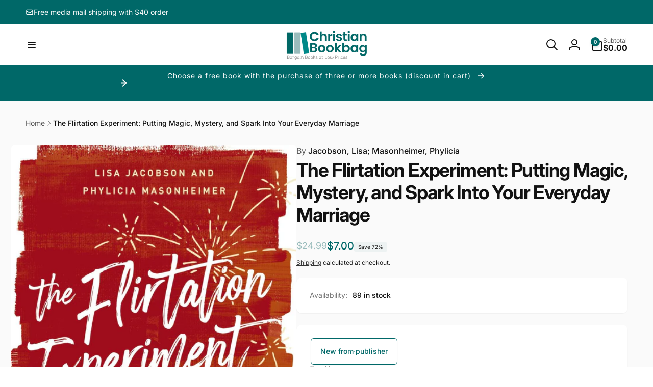

--- FILE ---
content_type: text/css
request_url: https://christianbookbag.com/cdn/shop/t/28/assets/component-list-social.css?v=92793399402093378101763579103
body_size: -388
content:
.list-social__link{border-radius:50%;background:var(--icon-background-color);color:#fff;padding:1rem}.list-social__link--twitter{--icon-background-color: #000}.list-social__link--facebook{--icon-background-color: #3B5998}.list-social__link--linkedin{--icon-background-color: #1565C0}.list-social__link--youtube{--icon-background-color: #D71E18}.list-social__link--instagram{--icon-background-color: #383A3E}.list-social__link--pinterest{--icon-background-color: #b8091b}.list-social__link--tiktok{--icon-background-color: #383838}.list-social__link--tumblr{--icon-background-color: #001835}.list-social__link--snapchat{--icon-background-color: #FFFC00;color:#000}.list-social__link--vimeo{--icon-background-color: #00adef}.list-social__link:hover .icon{transform:scale(1.07)}.list-social__transparent{position:relative}.list-social__transparent:after{content:"";position:absolute;inset-inline:-1rem;top:-1rem;bottom:-1rem;background:rgb(var(--color-foreground),.1);transform:scale(0);transition:transform .5s ease;border-radius:50%}.list-social__transparent:hover:after{transform:scale(1)}ul.list-social--in-drawer{gap:1rem}
/*# sourceMappingURL=/cdn/shop/t/28/assets/component-list-social.css.map?v=92793399402093378101763579103 */


--- FILE ---
content_type: text/javascript
request_url: https://christianbookbag.com/cdn/shop/t/28/assets/free-shipping-bar.js?v=32964482922337977481763579118
body_size: -50
content:
customElements.get("free-shipping-bar")||customElements.define("free-shipping-bar",class extends HTMLElement{constructor(){super(),this.unreachedMessage=this.querySelector(".free-shipping-bar__unreached-message"),this.reachedMessage=this.querySelector(".free-shipping-bar__reached-message"),this.unreachedMessage&&(this.unreachedMessageText=this.unreachedMessage.innerHTML),this.percentNumber=this.querySelector(".free-shipping-bar__progress-number"),this.dataset.showExcludeMessage&&(this.countExcludeProducts=parseInt(this.dataset.countExcludeProducts),this.excludeMessage=this.querySelector(".free-shipping-bar__exclude-message"),this.excludeMessageText=this.excludeMessage.innerHTML,this.toggleExcludeMessage()),this.dataset.threshold&&(this.threshold=parseInt(this.dataset.threshold),this.calculateBar(parseInt(this.dataset.total)),this.onCartChangeHandler=this.onCartChange.bind(this),document.addEventListener("afterCartChanged",this.onCartChangeHandler),document.addEventListener("afterUpdateQuantity",this.onCartChangeHandler))}disconnectedCallback(){document.removeEventListener("afterCartChanged",this.onCartChangeHandler),document.removeEventListener("afterUpdateQuantity",this.onCartChangeHandler)}calculateBar(currentTotal){const total=currentTotal/parseFloat(Shopify.currency.rate);if(total>=this.threshold)this.style.setProperty("--percent","100%"),this.classList.add("completed"),this.hideUnreachedMessage(),this.showReachedMessage(),this.percentNumber.textContent="100%";else{const remain=this.threshold-total,percent=total*100/this.threshold;this.style.setProperty("--percent",`${percent}%`),this.hideReachedMessage(),this.showUnreachedMessage(remain),this.percentNumber.textContent=`${Math.floor(percent)}%`}}toggleExcludeMessage(){this.dataset.showExcludeMessage&&(this.countExcludeProducts?(this.excludeMessage.innerHTML=this.excludeMessageText.replace("[product_count]",this.countExcludeProducts),this.excludeMessage.classList.remove("hidden")):this.excludeMessage.classList.add("hidden"))}onCartChange(){fetch(`${routes.cart_url}`,{...fetchConfig("json","GET")}).then(response=>response.json()).then(response=>{let totalPrice=response.total_price;freeShippingBarExcludeProducts.length>0&&response.items.length>0&&(this.countExcludeProducts=0,response.items.forEach(item=>{freeShippingBarExcludeProducts.includes(item.product_id)&&(totalPrice-=item.final_line_price,this.countExcludeProducts++)})),this.calculateBar(totalPrice),this.toggleExcludeMessage()})}showUnreachedMessage(remainAmount){if(!this.unreachedMessageText&&this.unreachedMessage)return;const remainPrice=Shopify.showPrice(remainAmount);this.unreachedMessage.classList.remove("hidden"),this.unreachedMessage.innerHTML=this.unreachedMessageText.replace("[remain]",`${remainPrice}`)}hideUnreachedMessage(){this.unreachedMessage&&this.unreachedMessage.classList.add("hidden")}showReachedMessage(remainAmount){this.reachedMessage&&this.reachedMessage.classList.remove("hidden")}hideReachedMessage(){this.reachedMessage&&this.reachedMessage.classList.add("hidden")}});
//# sourceMappingURL=/cdn/shop/t/28/assets/free-shipping-bar.js.map?v=32964482922337977481763579118
